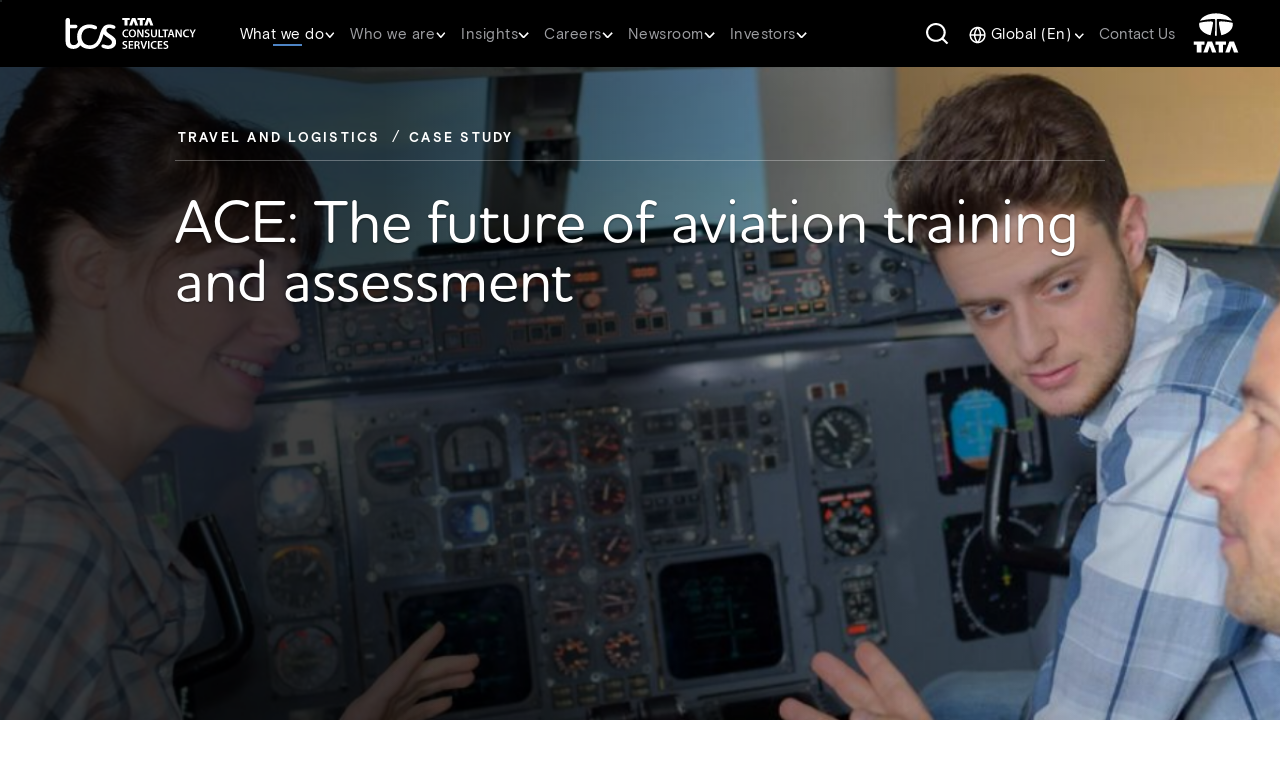

--- FILE ---
content_type: text/javascript
request_url: https://s7ap1.scene7.com/is/image/TCSCOMprod/ace-platform-future-aviation-training-assessment-Web?req=props,json&scl=1&id=1671576846&handler=s7RIJSONResponse
body_size: 0
content:
/*jsonp*/s7RIJSONResponse({"image.bgc":"0xffffffff","image.height":"1512","image.iccEmbed":"0","image.iccProfile":"sRGB IEC61966-2.1","image.length":"0","image.mask":"0","image.pathEmbed":"0","image.pixTyp":"RGB","image.printRes":"72","image.quality":"80,0","image.type":"image/jpeg","image.version":"55IsK2","image.width":"3840","image.xmpEmbed":"0","metadata.version":"Gmr3V0"},"1671576846");

--- FILE ---
content_type: text/javascript;charset=UTF-8
request_url: https://s7ap1.scene7.com/is/image/TCSCOMprod/tcs-ace-program-AVS?req=set,json,UTF-8&labelkey=label&id=28391653&handler=s7classics7sdkJSONResponse
body_size: 854
content:
/*jsonp*/s7classics7sdkJSONResponse({"set":{"pv":"1.0","type":"video_set","n":"TCSCOMprod/tcs-ace-program-AVS","item":[{"v":{"path":"TCSCOMprod/_media_/867/8676c928-a6d1-42fc-a047-dba13d585ab5.mp4","dx":"640","dy":"360","bitrate":"1051510","id":"TCSCOMprod/tcs-ace-program-0x360-730k","suffix":"mp4"},"i":{"n":"TCSCOMprod/tcs-ace-program-0x360-730k"},"type":"video","iv":"6M2su2","userdata":[{"Audio_Codec":"AAC LC-SBR","Audio_Sample_Rate":"44.1","Number_Audio_Channels":"2","Video_Codec":"AVC","Video_Frame_Rate":"30.000","Video_Length":"205.0","streaming":"hlsBandwidth='1051510',hlsAverageBandwidth='755574',hlsCodec='\"avc1.64001e\"',hlsResolution='640x360',hlsClosedCaption=,hlsFrameRate='30.000',mpdBandwidth='730000',mpdIndexRange='765-2040',mpdCodec='avc1.64001e',mpdHeight='360',mpdWidth='640',mpdRange='0-764',contentType='video',mimeType='video/mp4',mpdFrameRate=,mpdTimescale='3000',id='3',sourceVideoPath='TCSCOMprod/_media_/2fb/2fb4aee3-9294-4ff5-90ac-a0d0f867831b.mp4',avs='tcs-ace-program-AVS'","streamingProtocols":"HLS,DASH"},{"Audio_Codec":"AAC LC-SBR","Audio_Sample_Rate":"44.1","Number_Audio_Channels":"2","Video_Codec":"AVC","Video_Frame_Rate":"30.000","Video_Length":"205.0","streaming":"hlsBandwidth='1051510',hlsAverageBandwidth='755574',hlsCodec='\"avc1.64001e\"',hlsResolution='640x360',hlsClosedCaption=,hlsFrameRate='30.000',mpdBandwidth='730000',mpdIndexRange='765-2040',mpdCodec='avc1.64001e',mpdHeight='360',mpdWidth='640',mpdRange='0-764',contentType='video',mimeType='video/mp4',mpdFrameRate=,mpdTimescale='3000',id='3',sourceVideoPath='TCSCOMprod/_media_/2fb/2fb4aee3-9294-4ff5-90ac-a0d0f867831b.mp4',avs='tcs-ace-program-AVS'","streamingProtocols":"HLS,DASH"}]},{"v":{"path":"TCSCOMprod/_media_/22a/22abdda8-de9c-4354-9443-a2f85318a21e.mp4","dx":"1280","dy":"720","bitrate":"4350552","id":"TCSCOMprod/tcs-ace-program-0x720-3000k","suffix":"mp4"},"i":{"n":"TCSCOMprod/tcs-ace-program-0x720-3000k"},"type":"video","iv":"z2rsp0","userdata":[{"Audio_Codec":"AAC LC-SBR","Audio_Sample_Rate":"44.1","Number_Audio_Channels":"2","Video_Codec":"AVC","Video_Frame_Rate":"30.000","Video_Length":"205.0","streaming":"hlsBandwidth='4350552',hlsAverageBandwidth='3104365',hlsCodec='\"avc1.64001f\"',hlsResolution='1280x720',hlsClosedCaption=,hlsFrameRate='30.000',mpdBandwidth='3000000',mpdIndexRange='766-2041',mpdCodec='avc1.64001f',mpdHeight='720',mpdWidth='1280',mpdRange='0-765',contentType='video',mimeType='video/mp4',mpdFrameRate=,mpdTimescale='3000',id='1',sourceVideoPath='TCSCOMprod/_media_/2fb/2fb4aee3-9294-4ff5-90ac-a0d0f867831b.mp4',avs='tcs-ace-program-AVS'","streamingProtocols":"HLS,DASH"},{"Audio_Codec":"AAC LC-SBR","Audio_Sample_Rate":"44.1","Number_Audio_Channels":"2","Video_Codec":"AVC","Video_Frame_Rate":"30.000","Video_Length":"205.0","streaming":"hlsBandwidth='4350552',hlsAverageBandwidth='3104365',hlsCodec='\"avc1.64001f\"',hlsResolution='1280x720',hlsClosedCaption=,hlsFrameRate='30.000',mpdBandwidth='3000000',mpdIndexRange='766-2041',mpdCodec='avc1.64001f',mpdHeight='720',mpdWidth='1280',mpdRange='0-765',contentType='video',mimeType='video/mp4',mpdFrameRate=,mpdTimescale='3000',id='1',sourceVideoPath='TCSCOMprod/_media_/2fb/2fb4aee3-9294-4ff5-90ac-a0d0f867831b.mp4',avs='tcs-ace-program-AVS'","streamingProtocols":"HLS,DASH"}]},{"v":{"path":"TCSCOMprod/_media_/0c8/0c8e197e-ee51-41b2-be32-89414e07b91d.mp4","dx":"960","dy":"540","bitrate":"2955218","id":"TCSCOMprod/tcs-ace-program-0x540-2000k","suffix":"mp4"},"i":{"n":"TCSCOMprod/tcs-ace-program-0x540-2000k"},"type":"video","iv":"VO3sv1","userdata":[{"Audio_Codec":"AAC LC-SBR","Audio_Sample_Rate":"44.1","Number_Audio_Channels":"2","Video_Codec":"AVC","Video_Frame_Rate":"30.000","Video_Length":"205.0","streaming":"hlsBandwidth='2955218',hlsAverageBandwidth='2041922',hlsCodec='\"avc1.64001f\"',hlsResolution='960x540',hlsClosedCaption=,hlsFrameRate='30.000',mpdBandwidth='2000000',mpdIndexRange='765-2040',mpdCodec='avc1.64001f',mpdHeight='540',mpdWidth='960',mpdRange='0-764',contentType='video',mimeType='video/mp4',mpdFrameRate=,mpdTimescale='3000',id='2',sourceVideoPath='TCSCOMprod/_media_/2fb/2fb4aee3-9294-4ff5-90ac-a0d0f867831b.mp4',avs='tcs-ace-program-AVS'","streamingProtocols":"HLS,DASH"},{"Audio_Codec":"AAC LC-SBR","Audio_Sample_Rate":"44.1","Number_Audio_Channels":"2","Video_Codec":"AVC","Video_Frame_Rate":"30.000","Video_Length":"205.0","streaming":"hlsBandwidth='2955218',hlsAverageBandwidth='2041922',hlsCodec='\"avc1.64001f\"',hlsResolution='960x540',hlsClosedCaption=,hlsFrameRate='30.000',mpdBandwidth='2000000',mpdIndexRange='765-2040',mpdCodec='avc1.64001f',mpdHeight='540',mpdWidth='960',mpdRange='0-764',contentType='video',mimeType='video/mp4',mpdFrameRate=,mpdTimescale='3000',id='2',sourceVideoPath='TCSCOMprod/_media_/2fb/2fb4aee3-9294-4ff5-90ac-a0d0f867831b.mp4',avs='tcs-ace-program-AVS'","streamingProtocols":"HLS,DASH"}]}],"userdata":{"advancedStreaming":"true","audioCodecs":"mp4a.40.5,","metadata":"label='[Original]',isDefault='false',language='English',languageCode='eng',role='main'","streaming":"audioBandwidth='96000', audioIndexRange='661-1936', audioCodec='mp4a.40.5', audioRange='0-660', contentType='audio', mimeType='audio/mp4', audioTimescale='90000', id='4', audioSamplingRate='44100', mediaPresentationDuration='PT3M25S', minBufferTime='PT6S', sourceAudioPath='TCSCOMprod/_media_/2fb/2fb4aee3-9294-4ff5-90ac-a0d0f867831b-audio.mp4'","streamingProtocols":"HLS,DASH","videoCodecs":"avc1.64001f,avc1.64001e"}}},"28391653");

--- FILE ---
content_type: text/javascript;charset=UTF-8
request_url: https://s7ap1.scene7.com/is/image/TCSCOMprod/Video?req=userdata,json,UTF-8&locale=en&id=196049525&handler=s7classics7sdkJSONResponse
body_size: -80
content:
/*jsonp*/s7classics7sdkJSONResponse({"VideoPlayer.iconeffect":"true,-1,0.3,0","style":"TCSCOMprod/_CSS/_OOTB/html5_videoviewer.css","type":"VIDEO"},"196049525");

--- FILE ---
content_type: image/svg+xml
request_url: https://www.tcs.com/etc.clientlibs/tcs/clientlibs/clientlib-site/resources/images/video/pause-white-btn.svg
body_size: -1697
content:
<svg width="24" height="24" viewBox="0 0 24 24" fill="none" xmlns="http://www.w3.org/2000/svg">
<circle cx="12" cy="12" r="9" stroke="#fff" stroke-width="2"/>
<rect x="9" y="9" width="2" height="6" rx="1" fill="#fff"/>
<rect x="13" y="9" width="2" height="6" rx="1" fill="#fff"/>
</svg>


--- FILE ---
content_type: image/svg+xml
request_url: https://www.tcs.com/etc.clientlibs/tcs/clientlibs/clientlib-site/resources/images/video/download_transcript.svg
body_size: -1129
content:
<svg width="24" height="24" viewBox="0 0 24 24" fill="none" xmlns="http://www.w3.org/2000/svg">
<path fill-rule="evenodd" clip-rule="evenodd" d="M3.87868 1.87868C4.44129 1.31607 5.20435 1 6 1H14.5C14.7652 1 15.0196 1.10536 15.2071 1.29289L20.7071 6.79289C20.8946 6.98043 21 7.23478 21 7.5V20C21 20.7957 20.6839 21.5587 20.1213 22.1213C19.5587 22.6839 18.7957 23 18 23H12C11.4477 23 11 22.5523 11 22C11 21.4477 11.4477 21 12 21H18C18.2652 21 18.5196 20.8946 18.7071 20.7071C18.8946 20.5196 19 20.2652 19 20V7.91421L14.0858 3H6C5.73478 3 5.48043 3.10536 5.29289 3.29289C5.10536 3.48043 5 3.73478 5 4V13C5 13.5523 4.55228 14 4 14C3.44772 14 3 13.5523 3 13V4C3 3.20435 3.31607 2.44129 3.87868 1.87868Z" fill="white"/>
<path fill-rule="evenodd" clip-rule="evenodd" d="M14 1C14.5523 1 15 1.44772 15 2V7H20C20.5523 7 21 7.44772 21 8C21 8.55228 20.5523 9 20 9H14C13.4477 9 13 8.55228 13 8V2C13 1.44772 13.4477 1 14 1Z" fill="white"/>
<path fill-rule="evenodd" clip-rule="evenodd" d="M7 15C7.55228 15 8 15.4477 8 16V22C8 22.5523 7.55228 23 7 23C6.44772 23 6 22.5523 6 22V16C6 15.4477 6.44772 15 7 15Z" fill="white"/>
<path fill-rule="evenodd" clip-rule="evenodd" d="M3.29289 18.2929C3.68342 17.9024 4.31658 17.9024 4.70711 18.2929L7 20.5858L9.29289 18.2929C9.68342 17.9024 10.3166 17.9024 10.7071 18.2929C11.0976 18.6834 11.0976 19.3166 10.7071 19.7071L7.70711 22.7071C7.31658 23.0976 6.68342 23.0976 6.29289 22.7071L3.29289 19.7071C2.90237 19.3166 2.90237 18.6834 3.29289 18.2929Z" fill="white"/>
<path fill-rule="evenodd" clip-rule="evenodd" d="M6 13C6 12.4477 6.44772 12 7 12H11C11.5523 12 12 12.4477 12 13C12 13.5523 11.5523 14 11 14H7C6.44772 14 6 13.5523 6 13Z" fill="white"/>
<path fill-rule="evenodd" clip-rule="evenodd" d="M14 13C14 12.4477 14.4477 12 15 12H17C17.5523 12 18 12.4477 18 13C18 13.5523 17.5523 14 17 14H15C14.4477 14 14 13.5523 14 13Z" fill="white"/>
<path fill-rule="evenodd" clip-rule="evenodd" d="M6 9C6 8.44772 6.44772 8 7 8H9C9.55228 8 10 8.44772 10 9C10 9.55228 9.55228 10 9 10H7C6.44772 10 6 9.55228 6 9Z" fill="white"/>
</svg>


--- FILE ---
content_type: image/svg+xml
request_url: https://www.tcs.com/etc.clientlibs/tcs/clientlibs/clientlib-site/resources/images/video/play-white-btn.svg
body_size: -1663
content:
<svg width="24" height="24" viewBox="0 0 24 24" fill="none" xmlns="http://www.w3.org/2000/svg">
<path d="M10.0191 9.90418L10.0195 9.90442L10.0191 9.90418ZM11 10.5143L13.3892 12.0002L11 13.4859V10.5143Z" stroke="white" stroke-width="2"/>
<circle cx="12" cy="12" r="9" stroke="white" stroke-width="2"/>
</svg>


--- FILE ---
content_type: image/svg+xml
request_url: https://www.tcs.com/etc.clientlibs/tcs/clientlibs/clientlib-site/resources/images/play-btn-bg-w.svg
body_size: -1423
content:
<svg width="40" height="40" viewBox="0 0 40 40" fill="none" xmlns="http://www.w3.org/2000/svg">
<circle cx="20" cy="20" r="20" fill="white"/>
<path d="M27.376 20.416L16.777 27.482C16.7017 27.5321 16.6142 27.5609 16.5239 27.5652C16.4336 27.5695 16.3437 27.5492 16.264 27.5065C16.1843 27.4639 16.1176 27.4003 16.0711 27.3228C16.0246 27.2452 16 27.1564 16 27.066V12.934C16 12.8436 16.0246 12.7548 16.0711 12.6773C16.1176 12.5997 16.1843 12.5362 16.264 12.4935C16.3437 12.4508 16.4336 12.4305 16.5239 12.4348C16.6142 12.4392 16.7017 12.4679 16.777 12.518L27.376 19.584C27.4445 19.6297 27.5006 19.6915 27.5395 19.7641C27.5783 19.8367 27.5986 19.9177 27.5986 20C27.5986 20.0823 27.5783 20.1633 27.5395 20.2359C27.5006 20.3085 27.4445 20.3703 27.376 20.416Z" fill="black"/>
</svg>


--- FILE ---
content_type: image/svg+xml
request_url: https://www.tcs.com/etc.clientlibs/tcs/clientlibs/clientlib-site/resources/images/video-unmuted.svg
body_size: -1195
content:
<svg width="24" height="24" viewBox="0 0 24 24" fill="none" xmlns="http://www.w3.org/2000/svg">
<path fill-rule="evenodd" clip-rule="evenodd" d="M12.4332 4.09871C12.7797 4.26523 13 4.6156 13 5.00001V19C13 19.3844 12.7797 19.7348 12.4332 19.9013C12.0867 20.0678 11.6755 20.021 11.3753 19.7809L6.64922 16H3C2.44772 16 2 15.5523 2 15V9.00001C2 8.44772 2.44772 8.00001 3 8.00001H6.64922L11.3753 4.21914C11.6755 3.979 12.0867 3.93219 12.4332 4.09871ZM11 7.08063L7.62469 9.78088C7.44738 9.92273 7.22707 10 7 10H4V14H7C7.22707 14 7.44738 14.0773 7.62469 14.2191L11 16.9194V7.08063Z" fill="white"/>
<path fill-rule="evenodd" clip-rule="evenodd" d="M17.363 4.22284C17.7536 3.83237 18.3867 3.83247 18.7772 4.22305C20.8394 6.28586 21.9978 9.08325 21.9978 12.0001C21.9978 14.9169 20.8394 17.7142 18.7772 19.7771C18.3867 20.1676 17.7536 20.1677 17.363 19.7773C16.9724 19.3868 16.9723 18.7536 17.3628 18.3631C19.05 16.6753 19.9978 14.3865 19.9978 12.0001C19.9978 9.61358 19.05 7.3248 17.3628 5.63705C16.9723 5.24647 16.9724 4.61331 17.363 4.22284ZM13.833 7.75284C14.2236 7.36238 14.8567 7.36247 15.2472 7.75305C16.372 8.87822 17.0039 10.4041 17.0039 11.9951C17.0039 13.586 16.372 15.1119 15.2472 16.2371C14.8567 16.6276 14.2236 16.6277 13.833 16.2373C13.4424 15.8468 13.4423 15.2136 13.8328 14.8231C14.5826 14.0729 15.0039 13.0557 15.0039 11.9951C15.0039 10.9344 14.5826 9.91716 13.8328 9.16705C13.4423 8.77647 13.4424 8.14331 13.833 7.75284Z" fill="white"/>
</svg>


--- FILE ---
content_type: application/x-javascript
request_url: https://assets.adobedtm.com/54b495b4a932/3085d2f7ae3f/9ee43386e583/RC739bf68570494fd0a45536c96ed21d91-source.min.js
body_size: 117
content:
// For license information, see `https://assets.adobedtm.com/54b495b4a932/3085d2f7ae3f/9ee43386e583/RC739bf68570494fd0a45536c96ed21d91-source.js`.
_satellite.__registerScript('https://assets.adobedtm.com/54b495b4a932/3085d2f7ae3f/9ee43386e583/RC739bf68570494fd0a45536c96ed21d91-source.min.js', "var scriptElement=document.querySelector(\"script[src='https://platform.twitter.com/widgets.js']\");scriptElement&&scriptElement.remove(),setTimeout((()=>{var e=document.querySelectorAll(\"iframe[id^='twitter-widget']\");e.length>0&&e.forEach((function(e){e.remove()}))}),15e3);");

--- FILE ---
content_type: application/x-javascript
request_url: https://assets.adobedtm.com/54b495b4a932/3085d2f7ae3f/9ee43386e583/RC271ab779d1d94056942b4642d249caa2-source.min.js
body_size: 300
content:
// For license information, see `https://assets.adobedtm.com/54b495b4a932/3085d2f7ae3f/9ee43386e583/RC271ab779d1d94056942b4642d249caa2-source.js`.
_satellite.__registerScript('https://assets.adobedtm.com/54b495b4a932/3085d2f7ae3f/9ee43386e583/RC271ab779d1d94056942b4642d249caa2-source.min.js', "var abc;if(void 0!==window.OnetrustActiveGroups&&(abc=window.OnetrustActiveGroups),document.cookie.includes(\"s_cc\")&&void 0!==abc&&-1==abc.indexOf(\",C0002\")){(d=new Date).setTime(d.getTime());var expires=\"expires=\"+d.toUTCString();document.cookie=\"s_cc=;domain=tcs.com;path=/;expires=\"+expires}if(document.cookie.includes(\"s_ppv\")&&void 0!==abc&&-1==abc.indexOf(\",C0002\")){(d=new Date).setTime(d.getTime());expires=\"expires=\"+d.toUTCString();document.cookie=\"s_ppv=;domain=tcs.com;path=/;expires=\"+expires}if(document.cookie.includes(\"s_nr\")&&void 0!==abc&&-1==abc.indexOf(\",C0002\")){(d=new Date).setTime(d.getTime());expires=\"expires=\"+d.toUTCString();document.cookie=\"s_nr=;domain=tcs.com;path=/;expires=\"+expires}if(document.cookie.includes(\"s_sq\")&&void 0!==abc&&-1==abc.indexOf(\",C0002\")){(d=new Date).setTime(d.getTime());expires=\"expires=\"+d.toUTCString();document.cookie=\"s_sq=;domain=tcs.com;path=/;expires=\"+expires}if(document.cookie.includes(\"sc_dslv\")&&void 0!==abc&&-1==abc.indexOf(\",C0002\")){(d=new Date).setTime(d.getTime());expires=\"expires=\"+d.toUTCString();document.cookie=\"sc_dslv=;domain=tcs.com;path=/;expires=\"+expires}if(document.cookie.includes(\"sc_dslv_s\")&&void 0!==abc&&-1==abc.indexOf(\",C0002\")){(d=new Date).setTime(d.getTime());expires=\"expires=\"+d.toUTCString();document.cookie=\"sc_dslv_s=;domain=tcs.com;path=/;expires=\"+expires}if(document.cookie.includes(\"s_ecid\")&&void 0!==abc&&-1==abc.indexOf(\",C0002\")){(d=new Date).setTime(d.getTime());expires=\"expires=\"+d.toUTCString();document.cookie=\"s_ecid=;domain=tcs.com;path=/;expires=\"+expires}if(document.cookie.includes(\"s_ppvl\")&&void 0!==abc&&-1==abc.indexOf(\",C0002\")){(d=new Date).setTime(d.getTime());expires=\"expires=\"+d.toUTCString();document.cookie=\"s_ppvl=;domain=tcs.com;path=/;expires=\"+expires}if(document.cookie.includes(\"_mkto_trk\")&&void 0!==abc&&-1==abc.indexOf(\",C0002\")){(d=new Date).setTime(d.getTime());expires=\"expires=\"+d.toUTCString();document.cookie=\"_mkto_trk=;domain=tcs.com;path=/;expires=\"+expires}if(document.cookie.includes(\"gpv_pn\")&&void 0!==abc&&-1==abc.indexOf(\",C0002\")){(d=new Date).setTime(d.getTime());expires=\"expires=\"+d.toUTCString();document.cookie=\"gpv_pn=;domain=tcs.com;path=/;expires=\"+expires}if(document.cookie.includes(\"sc_dslv_s\")&&void 0!==abc&&-1==abc.indexOf(\",C0002\")){(d=new Date).setTime(d.getTime());expires=\"expires=\"+d.toUTCString();document.cookie=\"sc_dslv_s=;domain=tcs.com;path=/;expires=\"+expires}if(document.cookie.includes(\"s_vi\")&&void 0!==abc&&-1==abc.indexOf(\",C0002\")){(d=new Date).setTime(d.getTime());expires=\"expires=\"+d.toUTCString();document.cookie=\"s_vi=;domain=tcs.com;path=/;expires=\"+expires}if(document.cookie.includes(\"s_fid\")&&void 0!==abc&&-1==abc.indexOf(\",C0002\")){(d=new Date).setTime(d.getTime());expires=\"expires=\"+d.toUTCString();document.cookie=\"s_fid=;domain=tcs.com;path=/;expires=\"+expires}if(document.cookie.includes(\"s_ppv\")&&void 0!==abc&&-1==abc.indexOf(\",C0002\")){(d=new Date).setTime(d.getTime());expires=\"expires=\"+d.toUTCString();document.cookie=\"s_ppv=;domain=.tcs.com;path=/;expires=\"+expires}if(document.cookie.includes(\"s_ppvl\")&&void 0!==abc&&-1==abc.indexOf(\",C0002\")){(d=new Date).setTime(d.getTime());expires=\"expires=\"+d.toUTCString();document.cookie=\"s_ppvl=;domain=.tcs.com;path=/;expires=\"+expires}if(document.cookie.includes(\"s_ecid\")&&void 0!==abc&&-1==abc.indexOf(\",C0002\")){(d=new Date).setTime(d.getTime());expires=\"expires=\"+d.toUTCString();document.cookie=\"s_ecid=;domain=.tcs.com;path=/;expires=\"+expires}if(document.cookie.includes(\"s_plt\")&&void 0!==abc&&-1==abc.indexOf(\",C0002\")){(d=new Date).setTime(d.getTime());expires=d.toUTCString();document.cookie=\"s_plt=;domain=tcs.com;path=/;expires=\"+expires}if(document.cookie.includes(\"s_pltp\")&&void 0!==abc&&-1==abc.indexOf(\",C0002\")){var d;(d=new Date).setTime(d.getTime());expires=d.toUTCString();document.cookie=\"s_pltp=;domain=tcs.com;path=/;expires=\"+expires}");

--- FILE ---
content_type: text/javascript
request_url: https://www.tcs.com/etc.clientlibs/tcs/clientlibs/clientlib-dependencies.min.2b8a0e9b1f06d6f1948e15f592f0b063.js
body_size: 4471
content:
!function(e){var t={};function a(r){if(t[r])return t[r].exports;var n=t[r]={i:r,l:!1,exports:{}};return e[r].call(n.exports,n,n.exports,a),n.l=!0,n.exports}a.m=e,a.c=t,a.d=function(e,t,r){a.o(e,t)||Object.defineProperty(e,t,{enumerable:!0,get:r})},a.r=function(e){"undefined"!=typeof Symbol&&Symbol.toStringTag&&Object.defineProperty(e,Symbol.toStringTag,{value:"Module"}),Object.defineProperty(e,"__esModule",{value:!0})},a.t=function(e,t){if(1&t&&(e=a(e)),8&t)return e;if(4&t&&"object"==typeof e&&e&&e.__esModule)return e;var r=Object.create(null);if(a.r(r),Object.defineProperty(r,"default",{enumerable:!0,value:e}),2&t&&"string"!=typeof e)for(var n in e)a.d(r,n,function(t){return e[t]}.bind(null,n));return r},a.n=function(e){var t=e&&e.__esModule?function(){return e.default}:function(){return e};return a.d(t,"a",t),t},a.o=function(e,t){return Object.prototype.hasOwnProperty.call(e,t)},a.p="",a(a.s=86)}({0:function(e,t,a){"use strict";var r=a(2);const n={VALIDATION_REGEX:{NAME:/^[a-z ,.'-]+$/i,EMAIL:/^([\w-\.]+@([\w-]+\.)+[\w-]{2,4})?$/},isValidEmailAddress:function(e){return new RegExp("^[_A-Za-z0-9-\\+]+(\\.[_A-Za-z0-9-]+)*@[A-Za-z0-9-]+(\\.[A-Za-z0-9]+)*(\\.[A-Za-z]{2,3})$").test(e)},isNumber:function(e){return new RegExp("^[0-9 +(,)-]*$").test(e)},isYear:function(e){return new RegExp("^[0-9 +(,)-]*$").test(e)},isValidName:function(e){return r.a.language==this.LANGUAGE.JAPAN?new RegExp("^[一-龠龯々〆〤ぁ-ゔァ-ヴーa-zA-Zａ-ｚＡ-Ｚ._@' -]*$").test(e):r.a.language==this.LANGUAGE.GERMAN?new RegExp("^[a-zA-ZäöüßÄÖÜẞ._@' -]*$").test(e):r.a.language==this.LANGUAGE.FRENCH?new RegExp("^[a-zA-ZàâéèêëîïôöùûçÀÂÈÉÊÎÏÔÖÙÛÇ._@' -]*$").test(e):r.a.language==this.LANGUAGE.CHINA?new RegExp("^[a-z一-黿A-Z._@' -]*$").test(e):r.a.language==this.LANGUAGE.DUTCH?new RegExp("^[a-zA-ZáéíóúàèëïöüĳÁÉÍÓÚÀÈËÏÖÜĲ._@' -]*$").test(e):r.a.language==this.LANGUAGE.SWEDISH?new RegExp("^[a-zA-ZäåéöáàëüÄÅÉÖÁÀËÜ._@' -]*$").test(e):r.a.language==this.LANGUAGE.KOREAN?new RegExp("^[a-zA-Zㄱ-힝._@' -]*$").test(e):r.a.language==this.LANGUAGE.NORWAY?new RegExp("^[a-zA-ZÀÅÆÉÒÓÔØàåæéòóôø†‡._@' -]*$").test(e):r.a.language==this.LANGUAGE.SPANISH?new RegExp("^[a-zA-ZáàâäéèêëíìîïóòôöúùûüñÿýÁÀÂÄÉÈÊËÍÌÎÏÓÒÔÖÚÙÛÜÑŸÝ._@' -]*$").test(e):r.a.language==this.LANGUAGE.PORTUGUESE?new RegExp("^[a-zA-ZáàâãäåæçéèêëíìîïóòôõöøúùûüýÿÁÀÂÃÄÅÆÇÉÈÊËÍÌÎÏÓÒÔÕÖØÚÙÛÜÝŸ._@' -]*$").test(e):new RegExp("^[a-zA-Z._@' -]*$").test(e)},isCompany:function(e){if(r.a.language==this.LANGUAGE.JAPAN){return new RegExp("^[一-龠龯々〆〤ぁ-ゔァ-ヴーa-zA-Z0-9ａ-ｚＡ-Ｚ０-９ \\u0022\\u00D7\\u00F7\\u00B1\\u2212\\u2260\\u2217\\u0025-\\u002F\\u003A-\\u003E\\u005B-\\u005D\\u007B-\\u007D\\u2032-\\u2033\\u226A-\\u226B\\u2460-\\u2469\\u24B6-\\u24E9\\u3231\\u3232]*$").test(e)}return r.a.language==this.LANGUAGE.GERMAN?new RegExp("^[a-zA-Z0-9äöüßÄÖÜẞ.,_' -]*$").test(e):r.a.language==this.LANGUAGE.FRENCH?new RegExp("^[a-zA-Z0-9àâéèêëîïôöùûçÀÂÈÉÊÎÏÔÖÙÛÇ.,_' -]*$").test(e):r.a.language==this.LANGUAGE.CHINA?new RegExp("^[A-Z0-9a-z一-黿 ._@'-:&;,()?%€£\n$]*$").test(e):r.a.language==this.LANGUAGE.DUTCH?new RegExp("^[a-zA-Z0-9áéíóúàèëïöüĳÁÉÍÓÚÀÈËÏÖÜĲ ._@'-:&;,()?%$]*$").test(e):r.a.language==this.LANGUAGE.SWEDISH?new RegExp("^[a-zA-Z0-9äåéöáàëüÄÅÉÖÁÀËÜ ._@'-:&;,()?%$]*$").test(e):r.a.language==this.LANGUAGE.KOREAN?new RegExp("^[a-zA-Z0-9ㄱ-힝 ._@'-:&;,()?%$]*$").test(e):r.a.language==this.LANGUAGE.SPANISH?new RegExp("^[a-zA-Z0-9áàâäéèêëíìîïóòôöúùûüñÿýÁÀÂÄÉÈÊËÍÌÎÏÓÒÔÖÚÙÛÜÑŸÝ ._@'-:&;,()?%$]*$").test(e):r.a.language==this.LANGUAGE.PORTUGUESE?new RegExp("^[a-zA-Z0-9áàâãäåæçéèêëíìîïóòôõöøúùûüýÿÁÀÂÃÄÅÆÇÉÈÊËÍÌÎÏÓÒÔÕÖØÚÙÛÜÝŸ ._@'-:&;,()?%$]*$").test(e):new RegExp("^[a-zA-Z0-9.,_' -]*$").test(e)},isDecimalNumber:function(e){return new RegExp("^[+-]?([0-9]+.?[0-9]*|.[0-9]+)$").test(e)},isLinkedinUrl:function(e){return new RegExp("^https:\\/\\/[a-z]{2,3}\\.linkedin\\.com\\/.*$").test(e)},isPincode:function(e){return new RegExp("^[1-9][0-9]{5}$").test(e)&&e.length<=6},isCustomField:function(e){return r.a.language==this.LANGUAGE.JAPAN?new RegExp("^[一-龠龯々〆〤ぁ-ゔァ-ヴーa-zA-Z0-9ａ-ｚＡ-Ｚ０-９._@' -]*$").test(e):r.a.language==this.LANGUAGE.GERMAN?new RegExp("^[a-zA-Z0-9äöüßÄÖÜẞ ._@'-:&;,()?%$]*$").test(e):r.a.language==this.LANGUAGE.FRENCH?new RegExp("^[a-zA-Z0-9àâéèêëîïôöùûçÀÂÈÉÊÎÏÔÖÙÛÇ ._@'-:&;,()?%$]*$").test(e):r.a.language==this.LANGUAGE.CHINA?new RegExp("^[A-Z0-9a-z一-黿 ._@'-:&;,()?%€£\n$]*$").test(e):r.a.language==this.LANGUAGE.DUTCH?new RegExp("^[a-zA-Z0-9áéíóúàèëïöüĳÁÉÍÓÚÀÈËÏÖÜĲ ._@'-:&;,()?%$]*$").test(e):r.a.language==this.LANGUAGE.SWEDISH?new RegExp("^[a-zA-Z0-9äåéöáàëüÄÅÉÖÁÀËÜ ._@'-:&;,()?%$]*$").test(e):r.a.language==this.LANGUAGE.KOREAN?new RegExp("^[a-zA-Z0-9ㄱ-힝 ._@'-:&;,()?%$]*$").test(e):r.a.language==this.LANGUAGE.NORWAY?new RegExp("^[a-zA-Z0-9ÀÅÆÉÒÓÔØàåæéòóôø†‡ ._@'-:&;,()§©«»¿?%$]*$").test(e):r.a.language==this.LANGUAGE.SPANISH?new RegExp("^[a-zA-Z0-9áàâäéèêëíìîïóòôöúùûüñÿýÁÀÂÄÉÈÊËÍÌÎÏÓÒÔÖÚÙÛÜÑŸÝ ._@'-:&;,()?%$]*$").test(e):r.a.language==this.LANGUAGE.PORTUGUESE?new RegExp("^[a-zA-Z0-9áàâãäåæçéèêëíìîïóòôõöøúùûüýÿÁÀÂÃÄÅÆÇÉÈÊËÍÌÎÏÓÒÔÕÖØÚÙÛÜÝŸ ._@'-:&;,()?%$]*$").test(e):new RegExp("^[a-zA-Z0-9 ._@'-:&;,()?%$]*$").test(e)},isDomain:function(e,t){let a=e.substr(e.indexOf("@")+1,e.length),r=t.split(";"),n=!0;for(let e in r)if(a===r[e])return n=!1,n;return n},isValidTextField:function(e){return r.a.language==this.LANGUAGE.JAPAN?new RegExp("^[一-龠龯々〆〤ぁ-ゔァ-ヴーa-zA-Z0-9ａ-ｚＡ-Ｚ０-９ ._@'-:&;,()?%$　\\u3000-\\u303F]*$").test(e):r.a.language==this.LANGUAGE.GERMAN?new RegExp("^[A-Za-zäöüßÄÖÜẞ +(,)-]{1,}$").test(e):r.a.language==this.LANGUAGE.FRENCH?new RegExp("^[A-Za-zàâéèêëîïôöùûçÀÂÈÉÊÎÏÔÖÙÛÇ +(,)-]{1,}$").test(e):r.a.language==this.LANGUAGE.CHINA?new RegExp("^[A-Z0-9a-z一-黿 ._@'-:&;,()?%€£\n$]*$").test(e):r.a.language==this.LANGUAGE.DUTCH?new RegExp("^[a-zA-Z0-9áéíóúàèëïöüĳÁÉÍÓÚÀÈËÏÖÜĲ ._@'-:&;,()?%$]*$").test(e):r.a.language==this.LANGUAGE.SWEDISH?new RegExp("^[a-zA-Z0-9äåéöáàëüÄÅÉÖÁÀËÜ ._@'-:&;,()?%$]*$").test(e):r.a.language==this.LANGUAGE.KOREAN?new RegExp("^[a-zA-Z0-9ㄱ-힝 ._@'-:&;,()?%$]*$").test(e):r.a.language==this.LANGUAGE.SPANISH?new RegExp("^[a-zA-Z0-9áàâäéèêëíìîïóòôöúùûüñÿýÁÀÂÄÉÈÊËÍÌÎÏÓÒÔÖÚÙÛÜÑŸÝ ._@'-:&;,()?%$]*$").test(e):r.a.language==this.LANGUAGE.PORTUGUESE?new RegExp("^[a-zA-Z0-9áàâãäåæçéèêëíìîïóòôõöøúùûüýÿÁÀÂÃÄÅÆÇÉÈÊËÍÌÎÏÓÒÔÕÖØÚÙÛÜÝŸ ._@'-:&;,()?%$]*$").test(e):new RegExp("^[A-Za-z +(,)-]{1,}$").test(e)},isValidCgpa:function(e){var t=new RegExp("^[+-]?([0-9]+.?[0-9]*|.[0-9]+)$");return!(e<1||e>10)&&t.test(e)},isValidPercentage:function(e){var t=new RegExp("^\\d+(\\.\\d+)?$");return!(e<1||e>100)&&t.test(e)},isValidFreeText:function(e){if(r.a.language==this.LANGUAGE.JAPAN){return new RegExp("^[一-龠龯々〆〤ぁ-ゔァ-ヴーa-zA-Z0-9ａ-ｚＡ-Ｚ０-９ \\u0022\\u005F\\u00D7\\u00F7\\u00B1\\u2212\\u2260\\u2217\\u0024-\\u002F\\u003A-\\u0040\\u005B-\\u005D\\u007B-\\u007D\\u2032-\\u2033\\u226A-\\u226B\\u2460-\\u2469\\u24B6-\\u24E9\\u3000-\\u303F\\u3231\\u3232\n]*$").test(e)}return r.a.language==this.LANGUAGE.GERMAN?new RegExp("^[a-zA-Z0-9äöüßÄÖÜẞ ._@'-:&;,()?%€£\n$]*$").test(e):r.a.language==this.LANGUAGE.FRENCH?new RegExp("^[a-zA-Z0-9àâéèêëîïôöùûçÀÂÈÉÊÎÏÔÖÙÛÇ ._@'-:&;,()?%€£\n$]*$").test(e):r.a.language==this.LANGUAGE.CHINA?new RegExp("^[A-Z0-9a-z一-黿 ._@'-:&;,()?%€£\n$]*$").test(e):r.a.language==this.LANGUAGE.DUTCH?new RegExp("^[a-zA-Z0-9áéíóúàèëïöüĳÁÉÍÓÚÀÈËÏÖÜĲ ._@'-:&;,()?%€£\n$]*$").test(e):r.a.language==this.LANGUAGE.SWEDISH?new RegExp("^[a-zA-Z0-9äåéöáàëüÄÅÉÖÁÀËÜ ._@'-:&;,()?%€£\n$]*$").test(e):r.a.language==this.LANGUAGE.KOREAN?new RegExp("^[a-zA-Z0-9ㄱ-힝 ._@'-:&;,()?%€£\n$]*$").test(e):r.a.language==this.LANGUAGE.NORWAY?new RegExp("^[a-zA-Z0-9ÀÅÆÉÒÓÔØàåæéòóôø†‡ ._@'-:&;,()§©«»¿?%€£\n$]*$").test(e):r.a.language==this.LANGUAGE.SPANISH?new RegExp("^[a-zA-Z0-9áàâäéèêëíìîïóòôöúùûüñÿýÁÀÂÄÉÈÊËÍÌÎÏÓÒÔÖÚÙÛÜÑŸÝ ._@'-:&;,()?%€£\n$]*$").test(e):r.a.language==this.LANGUAGE.PORTUGUESE?new RegExp("^[a-zA-Z0-9áàâãäåæçéèêëíìîïóòôõöøúùûüýÿÁÀÂÃÄÅÆÇÉÈÊËÍÌÎÏÓÒÔÕÖØÚÙÛÜÝŸ ._@'-:&;,()?%€£\n$]*$").test(e):new RegExp("^[a-zA-Z0-9 ._@'-:&;,()?%€£\n$]*$").test(e)},isValidFreeTextLimit:function(e){return!(e.length>this.LIMIT.VALIDFREETEXTLIMIT)},LIMIT:{VALIDFREETEXTLIMIT:1500,NORMALDROPDOWNLIMIT:10},QUERYMESSAGEROWS:{MAXFREETEXTROWS:5,DEFAULTFREETEXTROWS:1},getCookie:function(e){var t=document.cookie,a=e+"=",r=t.indexOf("; "+a);if(-1==r){if(0!=(r=t.indexOf(a)))return null}else{r+=2;var n=t.indexOf(";",r);-1==n&&(n=t.length)}return decodeURI(t.substring(r+a.length,n))},dateFormat:function(e){let t=e.split("/")[0],a=e.split("/")[1],r=e.split("/")[2];return t+" "+["January","February","March","April","May","June","July","August","September","October","November","December"][parseInt(a)-1]+" "+r},BREAK_POINTS:{XTRA_SMALL:320,SMALL:576,MEDIUM:768,LARGE:992,Desktop:1200},DEVICE_RENDITION_MAP:{LARGE_IMAGES:{LARGE:"cq5dam.thumbnail.1280.765",MEDIUM:"cq5dam.thumbnail.640.640",SMALL:"cq5dam.thumbnail.480.480"},NORMAL_IMAGES:{LARGE:"cq5dam.thumbnail.1280.765",MEDIUM:"cq5dam.thumbnail.640.640",SMALL:"cq5dam.thumbnail.480.480",EXTRA_SMALL:"cq5dam.thumbnail.319.319",ICON:"cq5dam.thumbnail.140.100"}},FORM_NAME:{CAREERS_FORM:"[name='careersInternshipForm']",FEEDBACK_FORM:"[name='feedbackForm']"},KEYCODE:{DOWN_ARROW_KEYCODE:40,UP_ARROW_KEYCODE:38,LEFT_ARROW_KEYCODE:37,RIGHT_ARROW_KEYCODE:39,ENTER_KEYCODE:13,ESCAPE_KEYCODE:27,SPACE_KEYCODE:32,TAB_KEYCODE:9,SHIFT_KEYCODE:16},STATIC_TEXT:{TEXT_SHIFT:"shift"},RECAPTCHASCRIPT:{RECAPTCHASCRIPTURL:"https://www.recaptcha.net/recaptcha/api.js",RECAPTCHASCRIPTSITEKEY:"6LfLdpUeAAAAAEjpphVefOnHIL1yPPikS1OT343w",ENTERPRISE_CAPTCHA_SCRIPT_URL:"https://www.google.com/recaptcha/enterprise.js",ENTERPRISE_CAPTCHA_SCRIPT_SITEKEY:"6Lc-ELUpAAAAAKXcLiWkhy0r0vu7O1d7zyXygAx6"},LOCATION:{INDIA:"/who-we-are/worldwide/india"},LOCATIONMAP:{india:"India (En)",uk:"UK & Ireland (En)",mea:"MEA (En)",apac:"Asia Pacific (En)",anz:"ANZ (En)","tcs-na":"North America (En)",europe:"Europe (En)","latin-america":"Latin America (En)"},LANGUAGE:{JAPAN:"japan",GERMAN:"german",CHINA:"china",FRENCH:"french",DUTCH:"dutch",SWEDISH:"swedish",KOREAN:"korean",NORWAY:"norway",SPANISH:"spanish",PORTUGUESE:"portuguese"},LANGUAGEMAP:{en:"Global (En)",zh:"Mainland China (中文)",de:"Germany (Deutsch)",fr:"France (Français)",ja:"Japan (日本語)",ko:"South Korea (한국인)",sv:"Sweden (Swedish)",no:"Norway (Norwegian)",nl:"Netherlands (Dutch)",pt:"Portugal (Português)",es:"España (Español)"},OTHER_INDUSTRY_FIELD:{ENGLISH:"Others",JAPAN:"その他",GERMAN:"Andere",CHINA:"其他的",FRENCH:"Autres",DUTCH:"Anderen",SWEDISH:"Andra",KOREAN:"기타",NORWAY:"Andre",PORTUGUESE:"Outros",SPANISH:"Otros"},ORIGIN:{PROD:"https://www.tcs.com",QA2:"https://pilot-qa2.tcs.com",AUTHOR2:"https://author2.tcs.com",DEV2:"https://dev2.tcs.com",PREPROD:"https://preprod2.tcs.com"},stringToBoolean:function(e){return"true"==e.toLowerCase()},getUrlParameter:function(e){e=e.replace(/[\[]/,"\\[").replace(/[\]]/,"\\]");var t=new RegExp("[\\?&]"+e+"=([^&#]*)").exec(location.search);return null===t?"":decodeURIComponent(t[1].replace(/\+/g," "))},setLocal:function(e,t){localStorage.setItem(e,t)},getLocal:function(e){return localStorage.getItem(e)},getFileExtension:function(e){return e.split(".").pop()},hasEnteredViewport:function(e){let t=e.getBoundingClientRect();return t.top>=0&&t.top<=$(window).height()||t.bottom>=0&&t.bottom<=$(window).height()},hasEuropeRegion:function(e){return!!["AT","BE","BG","HR","CY","CZ","DK","EE","FI","FR","DE","GR","HU","IE","IT","LV","LT","LU","MT","NL","PL","PT","RO","SK","SI","ES","SE","GB"].includes(e)}};t.a=n},1:function(e,t,a){"use strict";const r={getURLHash:function(){for(var e,t,a,n={},i=location.hash.substring(1).split("&"),s=i.length,o=0;o<s;++o)e=i[o].split("="),t=r.getSanitizedText(e[0]),a=r.getSanitizedText(e[1]),n[t]=r.getSanitizedText(a);return n},clearURLHash:function(){location.hash&&(location.hash="0")},getSanitizedURL:function(){return location.origin+location.pathname},sanitizeURL:function(e){if(e)return e.replace(/</g,"&lt;").replace(/>/g,"&gt;").replace(/"/g,"&quot;").replace(/'/g,"&quot;")},sanitizeUrlParams:function(){const e=window.location.href,t=window.location.search;if(t){const a=/[(){}'"<>]/;let r=t.toString();if(a.test(r)){let t=encodeURI(r).replace(/\(/g,"%28").replace(/\)/g,"%29"),a=window.location.origin+window.location.pathname+t;e!==a&&window.location.assign(a)}}},getSanitizedHTML:function(e){if(e)return e.replace(/<script>/gi,"")},getSanitizedText:function(e){if(e){return"string"==typeof e?e.replace(/</g,"&lt;").replace(/>/g,"&gt;").replace(/"/g,"&quot;").replace(/:\/\//g,"/").replace(/..\//g,""):e}},supportsPassive:function(){var e=!1;try{var t=Object.defineProperty({},"passive",{get:function(){e=!0}});window.addEventListener("test",null,t)}catch(e){}return e},getPageLocale:function(){var e="en";const t=["de","fr","ja","zh"];var a=document.getElementsByTagName("meta").path.getAttribute("content"),r=document.getElementsByTagName("meta").langCode.getAttribute("content"),n=a.split("/")[4];return r&&t.includes(r)?e=r:n&&t.includes(n)&&(e=n),e}};t.a=r},2:function(e,t,a){"use strict";var r=a(0);const n={formName:"",language:"",form:function(e,t,a=!1){var n=this;let i=!0,s=[];return $(e).find("[data-validation]").each((function(){let e=$(this),t=$(this).attr("data-validation");s.push(n.checkInput(e,t,a))})),s.join(",").indexOf("false")>-1&&(i=!1),e!==r.a.FORM_NAME.CAREERS_FORM&&t&&($(e).find(t).prop("disabled",!0),i&&$(e).find(t).prop("disabled",!1)),e==r.a.FORM_NAME.FEEDBACK_FORM&&t&&($(t).prop("disabled",!0),i&&$(t).prop("disabled",!1)),i},checkInput:function(e,t,a){let n=!0;switch(t){case"mandatory":e.val()&&""!=e.val().trim()?this.error.hide(e):(this.error.show(e,COMMON_VALIDATION_MESSAGES.required),n=!1);break;case"text-mandatory":""==e.val().trim()||0==e.val().length?(this.error.show(e,COMMON_VALIDATION_MESSAGES.required),n=!1):0==r.a.isValidName(e.val())?(this.error.show(e,COMMON_VALIDATION_MESSAGES.textfield),n=!1):this.error.hide(e);break;case"text-nonmandatory":""!=e.val()&&0==r.a.isValidTextField(e.val())?(this.error.show(e,COMMON_VALIDATION_MESSAGES.nonMandatoryTextField),n=!1):this.error.hide(e);break;case"nonmandatory-field":""!=e.val()&&0==r.a.isValidName(e.val())?(this.error.show(e,COMMON_VALIDATION_MESSAGES.nonMandatoryTextField),n=!1):this.error.hide(e);break;case"number-nonmandatory":""!=e.val()&&0==r.a.isNumber(e.val())?(this.error.show(e,COMMON_VALIDATION_MESSAGES.nonMandatoryNumberField),n=!1):this.error.hide(e);break;case"email":let t=e.attr("data-domain-list"),i="";t&&""!=t&&(i=e.val().substr(e.val().indexOf("@")+1,e.val().length)),""==e.val()?(this.error.show(e,COMMON_VALIDATION_MESSAGES.required),e.addClass("msg-tooltip"),n=!1):0==r.a.isValidEmailAddress(e.val())?(this.error.show(e,COMMON_VALIDATION_MESSAGES.businessEmail),e.addClass("msg-tooltip"),n=!1):t&&""!=t&&null!=t&&0==r.a.isDomain(i,t)?(this.error.show(e,COMMON_VALIDATION_MESSAGES.businessEmail),n=!1,e.addClass("msg-tooltip")):(this.error.hide(e),e.removeClass("msg-tooltip")),a&&this.onEmailValidation.showEmailToolTip(e);break;case"number":""==e.val()||0==e.val().length?(this.error.show(e,COMMON_VALIDATION_MESSAGES.required),n=!1):0==r.a.isNumber(e.val())?(this.error.show(e,COMMON_VALIDATION_MESSAGES.number),n=!1):this.error.hide(e);break;case"year-mandatory":""==e.val()||0==e.val().length?(this.error.show(e,COMMON_VALIDATION_MESSAGES.required),n=!1):0==r.a.isYear(e.val())?(this.error.show(e,COMMON_VALIDATION_MESSAGES.year),n=!1):this.error.hide(e);break;case"pincode":""!=e.val()&&0==r.a.isPincode(e.val())?(this.error.show(e,COMMON_VALIDATION_MESSAGES.nonMandatoryNumberField),n=!1):this.error.hide(e);break;case"firstname":""==e.val().trim()||0==e.val().length?(this.error.show(e,COMMON_VALIDATION_MESSAGES.required),n=!1):0==r.a.isValidName(e.val())?(this.error.show(e,COMMON_VALIDATION_MESSAGES.firstname),n=!1):this.error.hide(e);break;case"lastname":""==e.val().trim()||0==e.val().length?(this.error.show(e,COMMON_VALIDATION_MESSAGES.required),n=!1):0==r.a.isValidName(e.val())?(this.error.show(e,COMMON_VALIDATION_MESSAGES.lastname),n=!1):this.error.hide(e);break;case"company":""==e.val()||0==e.val().length?(this.error.show(e,COMMON_VALIDATION_MESSAGES.required),n=!1):0==r.a.isCompany(e.val())?(this.error.show(e,COMMON_VALIDATION_MESSAGES.company),n=!1):this.error.hide(e);break;case"company-nonmandatory":""!=e.val()&&0==r.a.isCompany(e.val())?(this.error.show(e,COMMON_VALIDATION_MESSAGES.company),n=!1):this.error.hide(e);break;case"schoolname":""==e.val()||0==e.val().length?(this.error.show(e,COMMON_VALIDATION_MESSAGES.required),n=!1):0==r.a.isCompany(e.val())?(this.error.show(e,COMMON_VALIDATION_MESSAGES.schoolname),n=!1):this.error.hide(e);break;case"cgpa":""==e.val()||0==e.val().length?(this.error.show(e,COMMON_VALIDATION_MESSAGES.required),n=!1):0==r.a.isValidCgpa(e.val())?(this.error.show(e,COMMON_VALIDATION_MESSAGES.cgpa),n=!1):this.error.hide(e);break;case"cgpa-nonmandatory":""!=e.val()&&0==r.a.isValidCgpa(e.val())?(this.error.show(e,COMMON_VALIDATION_MESSAGES.cgpa),n=!1):this.error.hide(e);break;case"percentage":""==e.val()||0==e.val().length?(this.error.show(e,COMMON_VALIDATION_MESSAGES.required),n=!1):0==r.a.isValidPercentage(e.val())?(this.error.show(e,COMMON_VALIDATION_MESSAGES.percentage),n=!1):this.error.hide(e);break;case"percentage-nonmandatory":""!=e.val()&&0==r.a.isValidPercentage(e.val())?(this.error.show(e,COMMON_VALIDATION_MESSAGES.company),n=!1):this.error.hide(e);break;case"textarea":e.val()&&0==r.a.isValidFreeText(e.val())&&0==r.a.isValidFreeTextLimit(e.val())?(this.error.show(e,COMMON_VALIDATION_MESSAGES.freeText),this.freeText.showTextLimitError(e),n=!1):e.val()&&0==r.a.isValidFreeText(e.val())&&0==!r.a.isValidFreeTextLimit(e.val())?(this.freeText.hideTextLimitError(e),this.error.show(e,COMMON_VALIDATION_MESSAGES.freeText),n=!1):e.val()&&0==!r.a.isValidFreeText(e.val())&&0==r.a.isValidFreeTextLimit(e.val())?(this.error.hide(e),this.freeText.showTextLimitError(e),n=!1):(this.error.hide(e),this.freeText.hideTextLimitError(e)),this.freeText.showTextRange(e);break;case"textarea-mandatory":""==e.val()||0==e.val().length?(this.error.show(e,COMMON_VALIDATION_MESSAGES.required),n=!1):e.val()&&0==r.a.isValidFreeText(e.val())&&0==r.a.isValidFreeTextLimit(e.val())?(this.error.show(e,COMMON_VALIDATION_MESSAGES.freeText),this.freeText.showTextLimitError(e),n=!1):e.val()&&0==r.a.isValidFreeText(e.val())&&0==!r.a.isValidFreeTextLimit(e.val())?(this.freeText.hideTextLimitError(e),this.error.show(e,COMMON_VALIDATION_MESSAGES.freeText),n=!1):e.val()&&0==!r.a.isValidFreeText(e.val())&&0==r.a.isValidFreeTextLimit(e.val())?(this.error.hide(e),this.freeText.showTextLimitError(e),n=!1):(this.error.hide(e),this.freeText.hideTextLimitError(e)),this.freeText.showTextRange(e);break;case"checked":0==e.prop("checked")?(this.error.show(e,COMMON_VALIDATION_MESSAGES.checkbox),n=!1):this.error.hide(e);break;case"linkedinurl":""==e.val()||0==e.val().length?(this.error.show(e,COMMON_VALIDATION_MESSAGES.required),n=!1):0==r.a.isLinkedinUrl(e.val())?(this.error.show(e,COMMON_VALIDATION_MESSAGES.linkedInUrl),n=!1):this.error.hide(e);break;case"linkedinurl-nonmandatory":""!=e.val()&&0==r.a.isLinkedinUrl(e.val())?(this.error.show(e,COMMON_VALIDATION_MESSAGES.linkedInUrl),n=!1):this.error.hide(e);break;case"decimalnum":""==e.val()||0==e.val().length?(this.error.show(e,COMMON_VALIDATION_MESSAGES.required),n=!1):0==r.a.isDecimalNumber(e.val())?(this.error.show(e,COMMON_VALIDATION_MESSAGES.experienceYears),n=!1):this.error.hide(e);break;case"textfield":""==e.val()||0==e.val().length?(this.error.show(e,COMMON_VALIDATION_MESSAGES.required),n=!1):0==r.a.isValidTextField(e.val())?(this.error.show(e,COMMON_VALIDATION_MESSAGES.textfield),n=!1):this.error.hide(e);break;case"customfield":""==e.val()||0==e.val().length?(this.error.show(e,COMMON_VALIDATION_MESSAGES.required),n=!1):0==r.a.isCustomField(e.val())?(this.error.show(e,COMMON_VALIDATION_MESSAGES.customfield),n=!1):this.error.hide(e);break;case"customfield-nonmandatory":case"website":""!=e.val()&&0==r.a.isCustomField(e.val())?(this.error.show(e,COMMON_VALIDATION_MESSAGES.customfield),n=!1):this.error.hide(e)}return n},error:{show:function(e,t){e.parents(".form-element").find("p.error-text").text(t),e.parents(".form-element").find("p.error-text").attr("aria-hidden","false"),e.parents(".form-element").addClass("form-element-error")},hide:function(e){e.parents(".form-element").find("p.error-text").text(""),e.parents(".form-element").find("p.error-text").attr("aria-hidden","true"),e.parents(".form-element").removeClass("form-element-error")}},freeText:{showTextRange:function(e){e.parents(".form-element").find("p.textfield-limit").text(`(${e.val()&&e.val().length>0?e.val().length:0}/${r.a.LIMIT.VALIDFREETEXTLIMIT})`)},showTextLimitError:function(e){e.parents(".form-element").addClass("form-element-error")},hideTextLimitError:function(e){e.parents(".form-element").removeClass("form-element-error")}},onEmailValidation:{showEmailToolTip:function(e){$(e).hasClass("msg-tooltip")?$(e).hasClass("msg-tooltip")&&($(e).parents(".form-element").find(".validationerror").removeClass("d-none"),$(e).parents(".form-element").find(".validationcheck").addClass("d-none")):($(e).parents(".form-element").find(".validationcheck").removeClass("d-none"),$(e).parents(".form-element").find(".validationerror").addClass("d-none"))}},bind:function(e,t,a=!1){var r,n=this;$(document).on("keyup blur",e+" [data-validation]",(function(){clearTimeout(r);let e=$(this),t=$(this).attr("data-validation");r=setTimeout((function(){n.checkInput(e,t,a)}),500)}))}};t.a=n},3:function(e,t,a){"use strict";const r={track:function(e){"undefined"!=typeof _satellite&&e.event&&(e.data&&(digitalData.socialShare=e.data),_satellite.track(e.event))}};t.a=r},77:function(e,t,a){},78:function(e,t){$(document).ready((function(){if(document.querySelector(".pdf-worker")){let e=document.querySelector(".pdf-worker").getAttribute("data-attr");pdfjsLib.GlobalWorkerOptions.workerSrc=e}}))},79:function(e,t){$(document).ready((function(){navigator.serviceWorker.getRegistrations().then((function(e){for(let t of e)t.unregister()}))}))},80:function(e,t){},86:function(e,t,a){"use strict";a.r(t);a(77);var r=a(0);var n=function(e,t,a){let n,i;return n=null==a?e>r.a.BREAK_POINTS.LARGE?"LARGE":e>r.a.BREAK_POINTS.MEDIUM?"MEDIUM":"SMALL":a,i=t?r.a.DEVICE_RENDITION_MAP.LARGE_IMAGES[n]:r.a.DEVICE_RENDITION_MAP.NORMAL_IMAGES[n],"/jcr:content/renditions/"+i};a(78);let i=function(e,t,a,i){let s,o,l=$(e).data("deviceSrc"),A=$(e).data("renditionKey");A?(s=n(t,!0,A),o=n(t,!1,A)):(s=a,o=i);let E="jpg"==r.a.getFileExtension(l).toLowerCase()||"jpeg"==r.a.getFileExtension(l).toLowerCase()?".jpeg":".png";$(e).data("large")?l+=s+E:l+=o+E,e.src=l},s=function(e,t,a,i){let s,o,l=$(e).data("deviceBgSrc"),A=$(e).data("renditionKey");A?(s=n(t,!0,A),o=n(t,!1,A)):(s=a,o=i);let E="jpg"==r.a.getFileExtension(l).toLowerCase()||"jpeg"==r.a.getFileExtension(l).toLowerCase()?".jpeg":".png";$(e).data("large")?l+=s+E:l+=o+E,$(e).hasClass("author-img-div")||$(e).hasClass("podcast-cover-img")||$(e).hasClass("our-people-thumb-image")||$(e).hasClass("article-quote-img-div")||$(e).hasClass("author-img-icon")||$(e).hasClass("video-thumbnail-div")||$(e).hasClass("related-content-thumb-image")||$(e).hasClass("static-related-content-thumb-image")||$(e).hasClass("blogs-author-icon")||$(e).hasClass("stats-trend-icon")||$(e).hasClass("whats-hot-card-img")||$(e).hasClass("filter-list-thumb")||$(e).hasClass("flexi-list-image")||$(e).hasClass("career-slider-card")||$(e).hasClass("trend-based-stories")||$(e).hasClass("shortStories-image")?$(e).css("background-image",'url("'+l+'")'):$(e).css("background-image",'linear-gradient(180deg, rgba(0, 0, 0, 0.00) 0%, #000 100%),url("'+l+'")')};$(document).ready((function(){let e=$(window).width(),t=n(e,!0,null),a=n(e,!1,null);$.each($("img[data-device-src]"),(function(n,s){$(s).data("loaded")||(void 0===$(s).data("lazy-load")||r.a.hasEnteredViewport(s))&&(i(s,e,t,a),$(s).attr("data-loaded",!0))})),$.each($("[data-device-bg-src]"),(function(n,i){$(i).data("loaded")||(void 0===$(i).data("lazy-load")||r.a.hasEnteredViewport(i))&&(s(i,e,t,a),$(i).attr("data-loaded",!0))})),document.addEventListener("scroll",(function(){$.each($("img[data-device-src]"),(function(r,n){void 0===$(n).data("lazy-load")||$(n).data("loaded")||(i(n,e,t,a),$(n).attr("data-loaded",!0))})),$.each($("[data-device-bg-src]"),(function(r,n){void 0===$(n).data("lazy-load")||$(n).data("loaded")||(s(n,e,t,a),$(n).attr("data-loaded",!0))}))}),{passive:!0})}));a(79),a(3),a(1),a(2),a(80)}});

--- FILE ---
content_type: text/javascript;charset=UTF-8
request_url: https://s7ap1.scene7.com/is/image/TCSCOMprod/ace-platform-future-aviation-training-assessment-Web?req=set,json&id=-986748910&handler=s7RIJSONResponse
body_size: 170
content:
/*jsonp*/s7RIJSONResponse({"set":{"pv":"1.0","type":"img","n":"TCSCOMprod/ace-platform-future-aviation-training-assessment-Web","relation":[{"n":"TCSCOMprod/ace-platform-future-aviation-training-assessment-Web:Extra-Medium","type":"IS","userdata":{"SmartCropType":"Banner","SmartCropWidth":"820.0","SmartCropRect":"0.0,0.0,0.475,1.0,820,680","SmartCropDef":"Extra-Medium","SmartCropHeight":"680.0"}},{"n":"TCSCOMprod/ace-platform-future-aviation-training-assessment-Web:Large","type":"IS","userdata":{"SmartCropType":"Banner","SmartCropWidth":"1260.0","SmartCropRect":"0.20625,0.0,0.645833,1.0,1260,768","SmartCropDef":"Large","SmartCropHeight":"768.0"}},{"n":"TCSCOMprod/ace-platform-future-aviation-training-assessment-Web:Medium","type":"IS","userdata":{"SmartCropType":"Banner","SmartCropWidth":"900.0","SmartCropRect":"0.31875,0.0,0.521354,1.0,900,680","SmartCropDef":"Medium","SmartCropHeight":"680.0"}},{"n":"TCSCOMprod/ace-platform-future-aviation-training-assessment-Web:Small","type":"IS","userdata":{"SmartCropType":"Banner","SmartCropWidth":"575.0","SmartCropRect":"0.138542,0.0,0.332813,1.0,575,680","SmartCropDef":"Small","SmartCropHeight":"680.0"}}],"item":{"relation":[{"n":"TCSCOMprod/ace-platform-future-aviation-training-assessment-Web:Extra-Medium","type":"IS","userdata":{"SmartCropType":"Banner","SmartCropWidth":"820.0","SmartCropRect":"0.0,0.0,0.475,1.0,820,680","SmartCropDef":"Extra-Medium","SmartCropHeight":"680.0"}},{"n":"TCSCOMprod/ace-platform-future-aviation-training-assessment-Web:Large","type":"IS","userdata":{"SmartCropType":"Banner","SmartCropWidth":"1260.0","SmartCropRect":"0.20625,0.0,0.645833,1.0,1260,768","SmartCropDef":"Large","SmartCropHeight":"768.0"}},{"n":"TCSCOMprod/ace-platform-future-aviation-training-assessment-Web:Medium","type":"IS","userdata":{"SmartCropType":"Banner","SmartCropWidth":"900.0","SmartCropRect":"0.31875,0.0,0.521354,1.0,900,680","SmartCropDef":"Medium","SmartCropHeight":"680.0"}},{"n":"TCSCOMprod/ace-platform-future-aviation-training-assessment-Web:Small","type":"IS","userdata":{"SmartCropType":"Banner","SmartCropWidth":"575.0","SmartCropRect":"0.138542,0.0,0.332813,1.0,575,680","SmartCropDef":"Small","SmartCropHeight":"680.0"}}],"i":{"n":"TCSCOMprod/ace-platform-future-aviation-training-assessment-Web"},"dx":"3840","dy":"1512","iv":"ZjTrz0"}}},"-986748910");

--- FILE ---
content_type: image/svg+xml
request_url: https://www.tcs.com/etc.clientlibs/tcs/clientlibs/clientlib-site/resources/images/statsCard/slider-right-arrow-icon.svg
body_size: -1682
content:
<svg width="16" height="16" viewBox="0 0 16 16" fill="none" xmlns="http://www.w3.org/2000/svg">
<path d="M12.172 6.99968L6.808 1.63568L8.222 0.22168L16 7.99968L8.222 15.7777L6.808 14.3637L12.172 8.99968H0V6.99968H12.172Z" fill="white"/>
</svg>


--- FILE ---
content_type: image/svg+xml
request_url: https://www.tcs.com/content/dam/global-tcs/en/images/home/tcs-logo-white-new.svg
body_size: 2061
content:
<svg width="144" height="56" viewBox="0 0 144 56" fill="none" xmlns="http://www.w3.org/2000/svg">
<path d="M51.4682 30.6759L47.3271 27.8516C45.7101 26.7114 45.0043 25.6708 45.0043 24.4328C45.0043 22.8466 46.3183 21.857 48.1864 21.857C50.5611 21.857 51.6716 22.9464 53.0852 22.9464C54.1957 22.9464 54.9534 22.2032 54.9534 21.1138C54.9534 20.3217 54.5486 19.6762 53.4879 19.1814C51.8211 18.3894 50.0027 18.0921 48.0328 18.0921C45.9612 18.0921 44.1429 18.6866 42.831 19.6783C42.5777 19.8758 42.3266 20.0753 42.0733 20.3217C40.558 21.9079 39.296 24.2353 38.2851 27.5055L37.1227 31.2704C35.0511 37.9105 31.7693 41.0809 26.6671 41.0809C21.0605 41.0809 17.5255 37.265 17.5255 31.6186C17.5255 25.9702 21.0605 22.1054 26.1627 22.1054C26.3848 22.1054 26.6007 22.1116 26.8145 22.1238C26.8394 22.1258 26.8664 22.1258 26.8913 22.1278C27.0823 22.138 27.2712 22.1543 27.4559 22.1747C27.4871 22.1787 27.5182 22.1808 27.5493 22.1849C27.7341 22.2052 27.9147 22.2317 28.0932 22.2602C28.1202 22.2643 28.1471 22.2683 28.1741 22.2724C28.363 22.305 28.5478 22.3396 28.7304 22.3803C28.745 22.3844 28.7595 22.3864 28.772 22.3885C29.569 22.5677 30.3101 22.8263 31.0138 23.148C31.6697 23.4453 32.226 23.545 32.7304 23.545C33.9426 23.545 34.7501 22.753 34.7501 21.5638C34.7501 20.8206 34.2955 20.0774 33.2348 19.5826C31.3147 18.6419 28.8404 18.0961 26.1627 18.0961C18.1815 18.0961 12.6766 23.6448 12.6766 31.7204C12.6766 33.8462 13.0627 35.7969 13.785 37.5155C12.7368 39.7512 11.1343 40.9363 9.03988 40.9363C6.5137 40.9363 4.84687 39.4988 4.84687 36.2286V22.2561H10.7565C12.1203 22.2561 13.0295 21.464 13.0295 20.3238C13.0295 19.1835 12.1203 18.3914 10.7565 18.3914H4.84895V13.3355C4.84895 11.8491 3.83806 10.8574 2.42447 10.8574C1.01089 10.8574 0 11.8491 0 13.3355V23.1459V36.7702C0 42.2212 3.18212 45.0943 8.5853 45.0943C9.79753 45.0943 10.9081 44.8967 11.9189 44.5486C13.6896 43.897 15.1114 42.7506 16.1161 41.1094C18.5157 43.6526 22.0777 45.1431 26.5156 45.1431C28.8384 45.1431 30.8601 44.6972 32.6785 43.7565C36.365 41.873 38.9929 38.0592 40.8113 32.2132L41.872 28.7944C42.5798 29.7209 43.57 30.6066 44.9026 31.5188L48.6908 34.0946C50.4075 35.2838 51.1153 36.2754 51.1153 37.711C51.1153 39.8408 49.3987 41.2784 46.9223 41.2784C44.5476 41.2784 42.5279 40.0893 41.4174 40.0893C40.3069 40.0893 39.5492 40.8325 39.5492 41.9218C39.5492 42.7139 39.954 43.3594 41.0147 43.8542C42.4802 44.5486 44.8528 45.1431 46.9742 45.1431C49.6519 45.1431 51.873 44.351 53.4401 42.9623C54.8537 41.6734 55.7131 39.8408 55.7131 37.711C55.711 34.7401 54.4988 32.7569 51.4682 30.6759Z" fill="white"/>
<path d="M64.9894 19.3951H68.3938V13.3149H70.809V10.8574H62.5742V13.3149H64.9894V19.3951Z" fill="white"/>
<path d="M73.32 19.3951L75.0553 14.2894L76.7879 19.3951H80.1183L76.854 10.8574H73.2538L69.9922 19.3951H73.32Z" fill="white"/>
<path d="M81.7159 19.3951H85.1204V13.3149H87.5355V10.8574H79.3008V13.3149H81.7159V19.3951Z" fill="white"/>
<path d="M90.0387 19.3951L91.774 14.2894L93.5067 19.3951H96.8371L93.5754 10.8574H89.9726L86.7109 19.3951H90.0387Z" fill="white"/>
<path d="M122.713 25.5029C123.134 26.4694 123.689 27.5155 124.242 28.4476L126.469 32.2027H128.083V23.665H126.641V26.6442C126.641 27.9498 126.67 29.0488 126.782 30.1822L126.752 30.1901C126.358 29.2633 125.864 28.2702 125.3 27.3301L123.097 23.665H121.316V32.2027H122.755V29.1494C122.755 27.7485 122.734 26.6204 122.673 25.5108L122.713 25.5029Z" fill="white"/>
<path d="M114.988 29.7902H117.697L118.469 32.2027H120.141L117.372 23.665H115.39L112.652 32.2027H114.263L114.988 29.7902ZM115.901 26.5039C116.052 25.9954 116.181 25.4049 116.305 24.9044H116.332C116.462 25.3996 116.602 25.9822 116.763 26.5092L117.435 28.6145H115.237L115.901 26.5039Z" fill="white"/>
<path d="M89.5908 31.0444C88.7972 31.0444 88.0327 30.7901 87.5301 30.4989L87.1836 31.7912C87.6492 32.0772 88.5856 32.3367 89.4876 32.3367C91.6885 32.3367 92.7228 31.145 92.7228 29.7706C92.7228 28.5445 92.0112 27.7977 90.5299 27.2337C89.3924 26.7994 88.8977 26.4895 88.8977 25.8354C88.8977 25.3323 89.3183 24.8079 90.3077 24.8079C91.1092 24.8079 91.7044 25.0516 92.0112 25.2131L92.3842 23.9552C91.9398 23.7301 91.2626 23.5342 90.3394 23.5342C88.4904 23.5342 87.3211 24.5881 87.3211 25.9864C87.3211 27.2098 88.2205 27.9672 89.6305 28.4677C90.7071 28.8596 91.1409 29.241 91.1409 29.8845C91.1409 30.5783 90.5828 31.0444 89.5908 31.0444Z" fill="white"/>
<path d="M67.2061 24.8202C67.9018 24.8202 68.4706 24.9738 68.8674 25.1539L69.206 23.9119C68.8885 23.7398 68.1664 23.5332 67.14 23.5332C64.5344 23.5332 62.5742 25.228 62.5742 28.0351C62.5742 30.6329 64.2222 32.3384 66.9284 32.3384C67.96 32.3384 68.7721 32.1344 69.1398 31.9491L68.8832 30.7203C68.4732 30.9057 67.8145 31.0302 67.1823 31.0302C65.3068 31.0302 64.2143 29.8385 64.2143 27.9556C64.2143 25.906 65.4655 24.8202 67.2061 24.8202Z" fill="white"/>
<path d="M110.752 32.2027V24.9759H113.21V23.665H106.758V24.9759H109.194V32.2027H110.752Z" fill="white"/>
<path d="M141.888 23.665L140.861 25.8524C140.57 26.4721 140.335 27.0017 140.123 27.5473H140.097C139.864 26.97 139.642 26.4827 139.353 25.8551L138.338 23.665H136.555L139.253 28.6489V32.2027H140.811V28.6065L143.644 23.6677H141.888V23.665Z" fill="white"/>
<path d="M73.7128 23.5264C71.3056 23.5264 69.6523 25.3774 69.6523 27.9991C69.6523 30.499 71.176 32.3448 73.5885 32.3448H73.6017C75.9375 32.3448 77.6702 30.7082 77.6702 27.8482C77.6649 25.4066 76.1994 23.5264 73.7128 23.5264ZM73.652 31.0948H73.6388C72.1495 31.0948 71.2792 29.6595 71.2845 27.962C71.2818 26.2593 72.1019 24.7737 73.6573 24.7737C75.2127 24.7737 76.0116 26.2963 76.0116 27.9064C76.0089 29.6913 75.1572 31.0948 73.652 31.0948Z" fill="white"/>
<path d="M134.062 24.8202C134.757 24.8202 135.326 24.9738 135.723 25.1539L136.061 23.9119C135.744 23.7398 135.022 23.5332 133.995 23.5332C131.39 23.5332 129.43 25.228 129.43 28.0351C129.43 30.6329 131.078 32.3384 133.784 32.3384C134.815 32.3384 135.628 32.1371 135.995 31.9491L135.739 30.7203C135.329 30.9057 134.67 31.0302 134.038 31.0302C132.162 31.0302 131.07 29.8385 131.07 27.9556C131.07 25.906 132.321 24.8202 134.062 24.8202Z" fill="white"/>
<path d="M104.107 23.665H102.549V32.2027H107.615V30.8945H104.107V23.665Z" fill="white"/>
<path d="M100.776 28.5413V23.666H99.218V28.6446C99.218 30.3182 98.5434 31.0888 97.4218 31.0888C96.3664 31.0888 95.6733 30.3129 95.6733 28.6446V23.666H94.1152V28.5519C94.1152 31.2371 95.3982 32.3467 97.3636 32.3467C99.4243 32.3441 100.776 31.1709 100.776 28.5413Z" fill="white"/>
<path d="M85.7803 23.665H84.3386V26.6442C84.3386 27.9498 84.3677 29.0488 84.4788 30.1822L84.4497 30.1901C84.0556 29.2633 83.5609 28.2702 82.9975 27.3301L80.7939 23.665H79.0137V32.2027H80.4554V29.1494C80.4554 27.7485 80.4342 26.6204 80.3733 25.5135L80.413 25.5055C80.8336 26.4721 81.3891 27.5181 81.942 28.4503L84.1693 32.2054H85.7829V23.665H85.7803Z" fill="white"/>
<path d="M92.4408 36.4697H90.8828V45.0074H92.4408V36.4697Z" fill="white"/>
<path d="M80.1666 41.0034V40.969C80.9629 40.6856 81.7036 39.9441 81.7036 38.8531C81.7036 38.1275 81.439 37.5396 80.9761 37.153C80.4047 36.6763 79.4207 36.4697 78.3652 36.4697C77.3097 36.4697 76.6114 36.5439 76.0215 36.6525V45.0074H77.5557V41.5251H78.3335C79.2117 41.5463 79.6138 41.9038 79.8571 43.008C80.0926 44.062 80.2963 44.7611 80.4259 45.0074H82.0131C81.8438 44.6764 81.6136 43.7045 81.3464 42.6453C81.1348 41.8217 80.7804 41.2364 80.1666 41.0034ZM78.471 40.389H77.5557V37.7117C77.7118 37.672 78.0266 37.6349 78.516 37.6349C79.5159 37.6376 80.164 38.0692 80.164 38.9934C80.164 39.8355 79.5186 40.389 78.471 40.389Z" fill="white"/>
<path d="M87.0688 40.3728C86.7381 41.4083 86.4286 42.4516 86.2011 43.4579H86.1747C85.9525 42.4252 85.6615 41.4268 85.3388 40.349L84.1748 36.4668H82.4766L85.2356 45.0045H87.0212L89.968 36.4668H88.3094L87.0688 40.3728Z" fill="white"/>
<path d="M103.222 41.2179H106.436V39.9468H103.222V37.7514H106.627V36.4697H101.664V45.0048H106.814V43.7231H103.222V41.2179Z" fill="white"/>
<path d="M98.4092 37.621C99.1049 37.621 99.6737 37.7746 100.07 37.9547L100.409 36.7127C100.092 36.5405 99.3695 36.334 98.3431 36.334C95.7375 36.334 93.7773 38.0288 93.7773 40.8359C93.7773 43.4337 95.4254 45.1391 98.1315 45.1391C99.1631 45.1391 99.9752 44.9379 100.343 44.7499L100.086 43.5211C99.6737 43.7065 99.0177 43.8309 98.3854 43.8309C96.5099 43.8309 95.4174 42.6393 95.4174 40.7564C95.4174 38.7067 96.6686 37.621 98.4092 37.621Z" fill="white"/>
<path d="M65.9192 40.0335C64.7791 39.5992 64.2871 39.2893 64.2871 38.6352C64.2871 38.1321 64.7077 37.6078 65.6944 37.6078C66.4959 37.6078 67.0911 37.8514 67.3979 38.0129L67.7709 36.755C67.3265 36.53 66.6493 36.334 65.7261 36.334C63.8771 36.334 62.7079 37.388 62.7079 38.7862C62.7079 40.0096 63.6073 40.767 65.0172 41.2675C66.0938 41.6594 66.5276 42.0408 66.5276 42.6843C66.5276 43.3834 65.9721 43.8495 64.9775 43.8495C64.1839 43.8495 63.4194 43.5953 62.9168 43.304L62.5703 44.5963C63.0359 44.8823 63.9723 45.1418 64.8743 45.1418C67.0752 45.1418 68.1095 43.9501 68.1095 42.5757C68.1122 41.3443 67.4006 40.5975 65.9192 40.0335Z" fill="white"/>
<path d="M71.0717 41.2179H74.2858V39.9468H71.0717V37.7514H74.4789V36.4697H69.5137V45.0048H74.6667V43.7231H71.0717V41.2179Z" fill="white"/>
<path d="M111.148 40.0335C110.01 39.5992 109.516 39.2893 109.516 38.6352C109.516 38.1321 109.936 37.6078 110.923 37.6078C111.724 37.6078 112.32 37.8514 112.626 38.0129L112.999 36.755C112.555 36.53 111.878 36.334 110.955 36.334C109.106 36.334 107.936 37.388 107.936 38.7862C107.936 40.0096 108.836 40.767 110.246 41.2675C111.322 41.6594 111.756 42.0408 111.756 42.6843C111.756 43.3834 111.201 43.8495 110.206 43.8495C109.412 43.8495 108.648 43.5953 108.145 43.304L107.799 44.5963C108.264 44.8823 109.201 45.1418 110.103 45.1418C112.304 45.1418 113.338 43.9501 113.338 42.5757C113.341 41.3443 112.629 40.5975 111.148 40.0335Z" fill="white"/>
</svg>


--- FILE ---
content_type: image/svg+xml
request_url: https://www.tcs.com/etc.clientlibs/tcs/clientlibs/clientlib-site/resources/images/quote.svg
body_size: -1522
content:
<svg width="99" height="72" viewBox="0 0 99 72" fill="none" xmlns="http://www.w3.org/2000/svg">
<path d="M38.5824 5.7931C38.5824 2.06896 36.2904 0 33.2343 0C22.9202 0 0 17.3793 0 44.2759C0 60.8276 7.64008 72 21.3922 72C33.6164 72 39.3464 62.8965 39.3464 53.3793C39.3464 37.2414 25.9763 38.8966 25.9763 28.5517C25.9763 16.5517 38.5824 14.069 38.5824 5.7931ZM97.411 5.7931C97.411 2.06896 95.119 0 92.063 0C81.3669 0 58.8286 17.3793 58.8286 44.2759C58.8286 60.8276 66.4687 72 80.2208 72C92.445 72 98.175 62.8965 98.175 53.3793C98.175 37.2414 84.8049 38.8966 84.8049 28.5517C84.8049 16.5517 97.411 14.069 97.411 5.7931Z" fill="#4E84C4"/>
</svg>


--- FILE ---
content_type: image/svg+xml
request_url: https://www.tcs.com/etc.clientlibs/tcs/clientlibs/clientlib-site/resources/images/video/caption-ico.svg
body_size: -1440
content:
<svg width="24" height="24" viewBox="0 0 24 24" fill="none" xmlns="http://www.w3.org/2000/svg">
<path fill-rule="evenodd" clip-rule="evenodd" d="M4 5C3.44772 5 3 5.44772 3 6V18C3 18.5523 3.44772 19 4 19H20C20.5523 19 21 18.5523 21 18V6C21 5.44772 20.5523 5 20 5H4ZM1 6C1 4.34315 2.34315 3 4 3H20C21.6569 3 23 4.34315 23 6V18C23 19.6569 21.6569 21 20 21H4C2.34315 21 1 19.6569 1 18V6Z" fill="white"/>
<path fill-rule="evenodd" clip-rule="evenodd" d="M4 16C4 15.4477 4.44772 15 5 15H13C13.5523 15 14 15.4477 14 16C14 16.5523 13.5523 17 13 17H5C4.44772 17 4 16.5523 4 16Z" fill="white"/>
<path fill-rule="evenodd" clip-rule="evenodd" d="M15 16C15 15.4477 15.4477 15 16 15H19C19.5523 15 20 15.4477 20 16C20 16.5523 19.5523 17 19 17H16C15.4477 17 15 16.5523 15 16Z" fill="white"/>
<path fill-rule="evenodd" clip-rule="evenodd" d="M4 12C4 11.4477 4.44772 11 5 11H8C8.55228 11 9 11.4477 9 12C9 12.5523 8.55228 13 8 13H5C4.44772 13 4 12.5523 4 12Z" fill="white"/>
<path fill-rule="evenodd" clip-rule="evenodd" d="M10 12C10 11.4477 10.4477 11 11 11L19 11C19.5523 11 20 11.4477 20 12C20 12.5523 19.5523 13 19 13L11 13C10.4477 13 10 12.5523 10 12Z" fill="white"/>
</svg>
